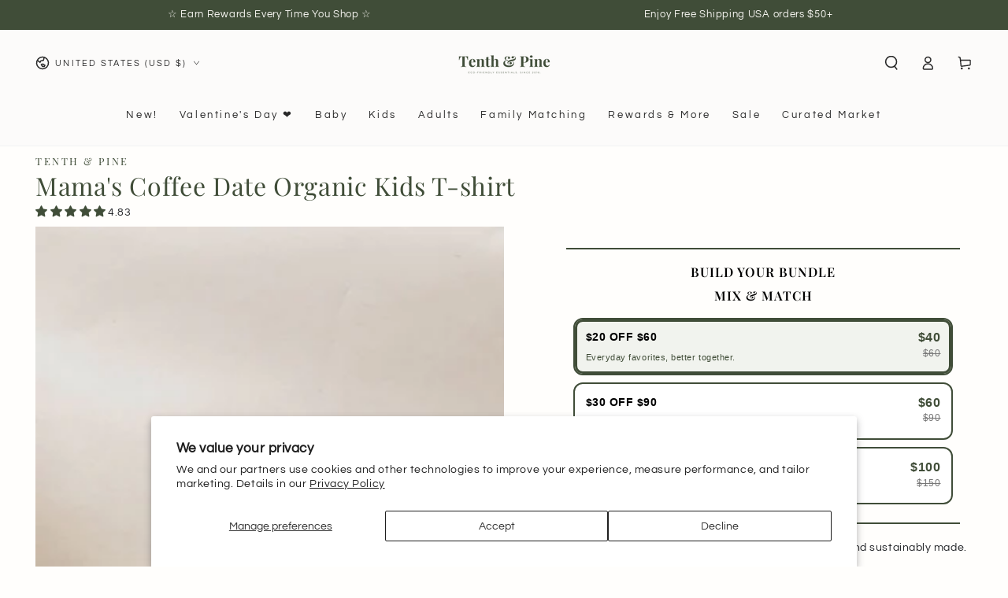

--- FILE ---
content_type: text/javascript; charset=utf-8
request_url: https://tenthandpine.com/products/mamas-coffee-date-organic-cotton-kids-graphic-tee.js
body_size: 1077
content:
{"id":8031168692387,"title":"Mama's Coffee Date Organic Kids T-shirt","handle":"mamas-coffee-date-organic-cotton-kids-graphic-tee","description":"\u003cdiv\u003e\n\u003cmeta charset=\"utf-8\"\u003e\n\u003cdiv\u003e\n\u003cmeta charset=\"utf-8\"\u003e\n\u003cdiv\u003e\n\u003cp data-end=\"374\" data-start=\"165\"\u003eStart their mornings with cozy vibes and mama time. Our \u003cem data-end=\"241\" data-start=\"221\"\u003eMama’s Coffee Date\u003c\/em\u003e Organic Cotton Toddler T-Shirt is designed for little ones who love tagging along for coffee runs, cuddles, and everyday adventures.\u003c\/p\u003e\n\u003cp data-end=\"627\" data-start=\"376\"\u003eCrafted from ultra-soft, GOTS-certified organic cotton, this tee is breathable, hypoallergenic, and completely free from harsh chemicals and synthetic materials. It's the perfect blend of comfort, style, and sustainability for toddlers and young kids.\u003c\/p\u003e\n\u003cstrong data-end=\"666\" data-start=\"638\"\u003eKey Features \u0026amp; Benefits:\u003c\/strong\u003e\n\u003cp data-end=\"973\" data-start=\"668\"\u003e• 100% GOTS-certified organic cotton\u003cbr data-end=\"707\" data-start=\"704\"\u003e• Naturally cream-colored, undyed and chemical-free\u003cbr data-end=\"761\" data-start=\"758\"\u003e• Printed with baby-safe, non-toxic water-based black ink\u003cbr data-end=\"821\" data-start=\"818\"\u003e• Lightweight and breathable for all-day play\u003cbr data-end=\"869\" data-start=\"866\"\u003e• Classic crew neck for easy dressing\u003cbr data-end=\"909\" data-start=\"906\"\u003e• Unisex fit for toddlers and kids\u003cbr data-end=\"946\" data-start=\"943\"\u003e• Ethically made in the USA\u003c\/p\u003e\nA sweet, wearable reminder of those special mama moments — perfect for everyday outfits, photo ops, or gifting.\u003cbr\u003e\n\u003c\/div\u003e\n\u003cdiv\u003e\u003cbr\u003e\u003c\/div\u003e\n\u003cdiv\u003e\n\u003cmeta charset=\"utf-8\"\u003e\n\u003ch3 data-end=\"1126\" data-start=\"1098\"\u003e\u003cstrong data-end=\"1124\" data-start=\"1102\"\u003eCare Instructions:\u003c\/strong\u003e\u003c\/h3\u003e\n\u003cp data-end=\"1220\" data-start=\"1127\"\u003eMachine wash cold inside out. Tumble dry low or hang dry. Do not iron directly on the design.\u003c\/p\u003e\n\u003c\/div\u003e\n\u003c\/div\u003e\n\u003c\/div\u003e","published_at":"2025-06-09T15:00:11-04:00","created_at":"2023-05-31T15:20:06-04:00","vendor":"Tenth \u0026 Pine","type":"Short Sleeve Tee","tags":["Baby","graphic tee","kids","made_in_usa","Organic Cotton","Short Sleeve","short sleeve tops","signature collection","T-shirt","Tee","Toddler","tops"],"price":2600,"price_min":2600,"price_max":2600,"available":true,"price_varies":false,"compare_at_price":null,"compare_at_price_min":0,"compare_at_price_max":0,"compare_at_price_varies":false,"variants":[{"id":43420009070755,"title":"2T","option1":"2T","option2":null,"option3":null,"sku":"TEE-MAMACOFFEE-2T-BLACK","requires_shipping":true,"taxable":true,"featured_image":{"id":40394872127651,"product_id":8031168692387,"position":2,"created_at":"2024-12-10T22:46:49-05:00","updated_at":"2025-06-09T14:51:42-04:00","alt":"Mama's Coffee Date - Organic Cotton Kids Graphic Tee - Tenth \u0026 Pine - Short Sleeve Tee - 2\/3T","width":1152,"height":1536,"src":"https:\/\/cdn.shopify.com\/s\/files\/1\/1372\/4191\/files\/mamas-coffee-date-organic-cotton-kids-graphic-tee-211917.jpg?v=1749495102","variant_ids":[43420009070755,43420009103523,43420009136291]},"available":true,"name":"Mama's Coffee Date Organic Kids T-shirt - 2T","public_title":"2T","options":["2T"],"price":2600,"weight":48,"compare_at_price":null,"inventory_quantity":24,"inventory_management":"shopify","inventory_policy":"continue","barcode":"","featured_media":{"alt":"Mama's Coffee Date - Organic Cotton Kids Graphic Tee - Tenth \u0026 Pine - Short Sleeve Tee - 2\/3T","id":32583514259619,"position":2,"preview_image":{"aspect_ratio":0.75,"height":1536,"width":1152,"src":"https:\/\/cdn.shopify.com\/s\/files\/1\/1372\/4191\/files\/mamas-coffee-date-organic-cotton-kids-graphic-tee-211917.jpg?v=1749495102"}},"requires_selling_plan":false,"selling_plan_allocations":[]},{"id":43420009103523,"title":"4T","option1":"4T","option2":null,"option3":null,"sku":"TEE-MAMACOFFEE-4T-BLACK","requires_shipping":true,"taxable":true,"featured_image":{"id":40394872127651,"product_id":8031168692387,"position":2,"created_at":"2024-12-10T22:46:49-05:00","updated_at":"2025-06-09T14:51:42-04:00","alt":"Mama's Coffee Date - Organic Cotton Kids Graphic Tee - Tenth \u0026 Pine - Short Sleeve Tee - 2\/3T","width":1152,"height":1536,"src":"https:\/\/cdn.shopify.com\/s\/files\/1\/1372\/4191\/files\/mamas-coffee-date-organic-cotton-kids-graphic-tee-211917.jpg?v=1749495102","variant_ids":[43420009070755,43420009103523,43420009136291]},"available":true,"name":"Mama's Coffee Date Organic Kids T-shirt - 4T","public_title":"4T","options":["4T"],"price":2600,"weight":57,"compare_at_price":null,"inventory_quantity":6,"inventory_management":"shopify","inventory_policy":"continue","barcode":"","featured_media":{"alt":"Mama's Coffee Date - Organic Cotton Kids Graphic Tee - Tenth \u0026 Pine - Short Sleeve Tee - 2\/3T","id":32583514259619,"position":2,"preview_image":{"aspect_ratio":0.75,"height":1536,"width":1152,"src":"https:\/\/cdn.shopify.com\/s\/files\/1\/1372\/4191\/files\/mamas-coffee-date-organic-cotton-kids-graphic-tee-211917.jpg?v=1749495102"}},"requires_selling_plan":false,"selling_plan_allocations":[]},{"id":43420009136291,"title":"6T","option1":"6T","option2":null,"option3":null,"sku":"SSTMCD6T","requires_shipping":true,"taxable":true,"featured_image":{"id":40394872127651,"product_id":8031168692387,"position":2,"created_at":"2024-12-10T22:46:49-05:00","updated_at":"2025-06-09T14:51:42-04:00","alt":"Mama's Coffee Date - Organic Cotton Kids Graphic Tee - Tenth \u0026 Pine - Short Sleeve Tee - 2\/3T","width":1152,"height":1536,"src":"https:\/\/cdn.shopify.com\/s\/files\/1\/1372\/4191\/files\/mamas-coffee-date-organic-cotton-kids-graphic-tee-211917.jpg?v=1749495102","variant_ids":[43420009070755,43420009103523,43420009136291]},"available":true,"name":"Mama's Coffee Date Organic Kids T-shirt - 6T","public_title":"6T","options":["6T"],"price":2600,"weight":68,"compare_at_price":null,"inventory_quantity":22,"inventory_management":"shopify","inventory_policy":"continue","barcode":"","featured_media":{"alt":"Mama's Coffee Date - Organic Cotton Kids Graphic Tee - Tenth \u0026 Pine - Short Sleeve Tee - 2\/3T","id":32583514259619,"position":2,"preview_image":{"aspect_ratio":0.75,"height":1536,"width":1152,"src":"https:\/\/cdn.shopify.com\/s\/files\/1\/1372\/4191\/files\/mamas-coffee-date-organic-cotton-kids-graphic-tee-211917.jpg?v=1749495102"}},"requires_selling_plan":false,"selling_plan_allocations":[]}],"images":["\/\/cdn.shopify.com\/s\/files\/1\/1372\/4191\/files\/SSTMMACOF.png?v=1762464483","\/\/cdn.shopify.com\/s\/files\/1\/1372\/4191\/files\/mamas-coffee-date-organic-cotton-kids-graphic-tee-211917.jpg?v=1749495102","\/\/cdn.shopify.com\/s\/files\/1\/1372\/4191\/files\/ssmcmock.png?v=1749495096"],"featured_image":"\/\/cdn.shopify.com\/s\/files\/1\/1372\/4191\/files\/SSTMMACOF.png?v=1762464483","options":[{"name":"Size","position":1,"values":["2T","4T","6T"]}],"url":"\/products\/mamas-coffee-date-organic-cotton-kids-graphic-tee","media":[{"alt":null,"id":33472535068835,"position":1,"preview_image":{"aspect_ratio":0.667,"height":1536,"width":1024,"src":"https:\/\/cdn.shopify.com\/s\/files\/1\/1372\/4191\/files\/SSTMMACOF.png?v=1762464483"},"aspect_ratio":0.667,"height":1536,"media_type":"image","src":"https:\/\/cdn.shopify.com\/s\/files\/1\/1372\/4191\/files\/SSTMMACOF.png?v=1762464483","width":1024},{"alt":"Mama's Coffee Date - Organic Cotton Kids Graphic Tee - Tenth \u0026 Pine - Short Sleeve Tee - 2\/3T","id":32583514259619,"position":2,"preview_image":{"aspect_ratio":0.75,"height":1536,"width":1152,"src":"https:\/\/cdn.shopify.com\/s\/files\/1\/1372\/4191\/files\/mamas-coffee-date-organic-cotton-kids-graphic-tee-211917.jpg?v=1749495102"},"aspect_ratio":0.75,"height":1536,"media_type":"image","src":"https:\/\/cdn.shopify.com\/s\/files\/1\/1372\/4191\/files\/mamas-coffee-date-organic-cotton-kids-graphic-tee-211917.jpg?v=1749495102","width":1152},{"alt":null,"id":33472535101603,"position":3,"preview_image":{"aspect_ratio":0.667,"height":1536,"width":1024,"src":"https:\/\/cdn.shopify.com\/s\/files\/1\/1372\/4191\/files\/ssmcmock.png?v=1749495096"},"aspect_ratio":0.667,"height":1536,"media_type":"image","src":"https:\/\/cdn.shopify.com\/s\/files\/1\/1372\/4191\/files\/ssmcmock.png?v=1749495096","width":1024}],"requires_selling_plan":false,"selling_plan_groups":[]}

--- FILE ---
content_type: text/javascript; charset=utf-8
request_url: https://tenthandpine.com/products/mamas-coffee-date-organic-cotton-kids-graphic-tee.js
body_size: 938
content:
{"id":8031168692387,"title":"Mama's Coffee Date Organic Kids T-shirt","handle":"mamas-coffee-date-organic-cotton-kids-graphic-tee","description":"\u003cdiv\u003e\n\u003cmeta charset=\"utf-8\"\u003e\n\u003cdiv\u003e\n\u003cmeta charset=\"utf-8\"\u003e\n\u003cdiv\u003e\n\u003cp data-end=\"374\" data-start=\"165\"\u003eStart their mornings with cozy vibes and mama time. Our \u003cem data-end=\"241\" data-start=\"221\"\u003eMama’s Coffee Date\u003c\/em\u003e Organic Cotton Toddler T-Shirt is designed for little ones who love tagging along for coffee runs, cuddles, and everyday adventures.\u003c\/p\u003e\n\u003cp data-end=\"627\" data-start=\"376\"\u003eCrafted from ultra-soft, GOTS-certified organic cotton, this tee is breathable, hypoallergenic, and completely free from harsh chemicals and synthetic materials. It's the perfect blend of comfort, style, and sustainability for toddlers and young kids.\u003c\/p\u003e\n\u003cstrong data-end=\"666\" data-start=\"638\"\u003eKey Features \u0026amp; Benefits:\u003c\/strong\u003e\n\u003cp data-end=\"973\" data-start=\"668\"\u003e• 100% GOTS-certified organic cotton\u003cbr data-end=\"707\" data-start=\"704\"\u003e• Naturally cream-colored, undyed and chemical-free\u003cbr data-end=\"761\" data-start=\"758\"\u003e• Printed with baby-safe, non-toxic water-based black ink\u003cbr data-end=\"821\" data-start=\"818\"\u003e• Lightweight and breathable for all-day play\u003cbr data-end=\"869\" data-start=\"866\"\u003e• Classic crew neck for easy dressing\u003cbr data-end=\"909\" data-start=\"906\"\u003e• Unisex fit for toddlers and kids\u003cbr data-end=\"946\" data-start=\"943\"\u003e• Ethically made in the USA\u003c\/p\u003e\nA sweet, wearable reminder of those special mama moments — perfect for everyday outfits, photo ops, or gifting.\u003cbr\u003e\n\u003c\/div\u003e\n\u003cdiv\u003e\u003cbr\u003e\u003c\/div\u003e\n\u003cdiv\u003e\n\u003cmeta charset=\"utf-8\"\u003e\n\u003ch3 data-end=\"1126\" data-start=\"1098\"\u003e\u003cstrong data-end=\"1124\" data-start=\"1102\"\u003eCare Instructions:\u003c\/strong\u003e\u003c\/h3\u003e\n\u003cp data-end=\"1220\" data-start=\"1127\"\u003eMachine wash cold inside out. Tumble dry low or hang dry. Do not iron directly on the design.\u003c\/p\u003e\n\u003c\/div\u003e\n\u003c\/div\u003e\n\u003c\/div\u003e","published_at":"2025-06-09T15:00:11-04:00","created_at":"2023-05-31T15:20:06-04:00","vendor":"Tenth \u0026 Pine","type":"Short Sleeve Tee","tags":["Baby","graphic tee","kids","made_in_usa","Organic Cotton","Short Sleeve","short sleeve tops","signature collection","T-shirt","Tee","Toddler","tops"],"price":2600,"price_min":2600,"price_max":2600,"available":true,"price_varies":false,"compare_at_price":null,"compare_at_price_min":0,"compare_at_price_max":0,"compare_at_price_varies":false,"variants":[{"id":43420009070755,"title":"2T","option1":"2T","option2":null,"option3":null,"sku":"TEE-MAMACOFFEE-2T-BLACK","requires_shipping":true,"taxable":true,"featured_image":{"id":40394872127651,"product_id":8031168692387,"position":2,"created_at":"2024-12-10T22:46:49-05:00","updated_at":"2025-06-09T14:51:42-04:00","alt":"Mama's Coffee Date - Organic Cotton Kids Graphic Tee - Tenth \u0026 Pine - Short Sleeve Tee - 2\/3T","width":1152,"height":1536,"src":"https:\/\/cdn.shopify.com\/s\/files\/1\/1372\/4191\/files\/mamas-coffee-date-organic-cotton-kids-graphic-tee-211917.jpg?v=1749495102","variant_ids":[43420009070755,43420009103523,43420009136291]},"available":true,"name":"Mama's Coffee Date Organic Kids T-shirt - 2T","public_title":"2T","options":["2T"],"price":2600,"weight":48,"compare_at_price":null,"inventory_quantity":24,"inventory_management":"shopify","inventory_policy":"continue","barcode":"","featured_media":{"alt":"Mama's Coffee Date - Organic Cotton Kids Graphic Tee - Tenth \u0026 Pine - Short Sleeve Tee - 2\/3T","id":32583514259619,"position":2,"preview_image":{"aspect_ratio":0.75,"height":1536,"width":1152,"src":"https:\/\/cdn.shopify.com\/s\/files\/1\/1372\/4191\/files\/mamas-coffee-date-organic-cotton-kids-graphic-tee-211917.jpg?v=1749495102"}},"requires_selling_plan":false,"selling_plan_allocations":[]},{"id":43420009103523,"title":"4T","option1":"4T","option2":null,"option3":null,"sku":"TEE-MAMACOFFEE-4T-BLACK","requires_shipping":true,"taxable":true,"featured_image":{"id":40394872127651,"product_id":8031168692387,"position":2,"created_at":"2024-12-10T22:46:49-05:00","updated_at":"2025-06-09T14:51:42-04:00","alt":"Mama's Coffee Date - Organic Cotton Kids Graphic Tee - Tenth \u0026 Pine - Short Sleeve Tee - 2\/3T","width":1152,"height":1536,"src":"https:\/\/cdn.shopify.com\/s\/files\/1\/1372\/4191\/files\/mamas-coffee-date-organic-cotton-kids-graphic-tee-211917.jpg?v=1749495102","variant_ids":[43420009070755,43420009103523,43420009136291]},"available":true,"name":"Mama's Coffee Date Organic Kids T-shirt - 4T","public_title":"4T","options":["4T"],"price":2600,"weight":57,"compare_at_price":null,"inventory_quantity":6,"inventory_management":"shopify","inventory_policy":"continue","barcode":"","featured_media":{"alt":"Mama's Coffee Date - Organic Cotton Kids Graphic Tee - Tenth \u0026 Pine - Short Sleeve Tee - 2\/3T","id":32583514259619,"position":2,"preview_image":{"aspect_ratio":0.75,"height":1536,"width":1152,"src":"https:\/\/cdn.shopify.com\/s\/files\/1\/1372\/4191\/files\/mamas-coffee-date-organic-cotton-kids-graphic-tee-211917.jpg?v=1749495102"}},"requires_selling_plan":false,"selling_plan_allocations":[]},{"id":43420009136291,"title":"6T","option1":"6T","option2":null,"option3":null,"sku":"SSTMCD6T","requires_shipping":true,"taxable":true,"featured_image":{"id":40394872127651,"product_id":8031168692387,"position":2,"created_at":"2024-12-10T22:46:49-05:00","updated_at":"2025-06-09T14:51:42-04:00","alt":"Mama's Coffee Date - Organic Cotton Kids Graphic Tee - Tenth \u0026 Pine - Short Sleeve Tee - 2\/3T","width":1152,"height":1536,"src":"https:\/\/cdn.shopify.com\/s\/files\/1\/1372\/4191\/files\/mamas-coffee-date-organic-cotton-kids-graphic-tee-211917.jpg?v=1749495102","variant_ids":[43420009070755,43420009103523,43420009136291]},"available":true,"name":"Mama's Coffee Date Organic Kids T-shirt - 6T","public_title":"6T","options":["6T"],"price":2600,"weight":68,"compare_at_price":null,"inventory_quantity":22,"inventory_management":"shopify","inventory_policy":"continue","barcode":"","featured_media":{"alt":"Mama's Coffee Date - Organic Cotton Kids Graphic Tee - Tenth \u0026 Pine - Short Sleeve Tee - 2\/3T","id":32583514259619,"position":2,"preview_image":{"aspect_ratio":0.75,"height":1536,"width":1152,"src":"https:\/\/cdn.shopify.com\/s\/files\/1\/1372\/4191\/files\/mamas-coffee-date-organic-cotton-kids-graphic-tee-211917.jpg?v=1749495102"}},"requires_selling_plan":false,"selling_plan_allocations":[]}],"images":["\/\/cdn.shopify.com\/s\/files\/1\/1372\/4191\/files\/SSTMMACOF.png?v=1762464483","\/\/cdn.shopify.com\/s\/files\/1\/1372\/4191\/files\/mamas-coffee-date-organic-cotton-kids-graphic-tee-211917.jpg?v=1749495102","\/\/cdn.shopify.com\/s\/files\/1\/1372\/4191\/files\/ssmcmock.png?v=1749495096"],"featured_image":"\/\/cdn.shopify.com\/s\/files\/1\/1372\/4191\/files\/SSTMMACOF.png?v=1762464483","options":[{"name":"Size","position":1,"values":["2T","4T","6T"]}],"url":"\/products\/mamas-coffee-date-organic-cotton-kids-graphic-tee","media":[{"alt":null,"id":33472535068835,"position":1,"preview_image":{"aspect_ratio":0.667,"height":1536,"width":1024,"src":"https:\/\/cdn.shopify.com\/s\/files\/1\/1372\/4191\/files\/SSTMMACOF.png?v=1762464483"},"aspect_ratio":0.667,"height":1536,"media_type":"image","src":"https:\/\/cdn.shopify.com\/s\/files\/1\/1372\/4191\/files\/SSTMMACOF.png?v=1762464483","width":1024},{"alt":"Mama's Coffee Date - Organic Cotton Kids Graphic Tee - Tenth \u0026 Pine - Short Sleeve Tee - 2\/3T","id":32583514259619,"position":2,"preview_image":{"aspect_ratio":0.75,"height":1536,"width":1152,"src":"https:\/\/cdn.shopify.com\/s\/files\/1\/1372\/4191\/files\/mamas-coffee-date-organic-cotton-kids-graphic-tee-211917.jpg?v=1749495102"},"aspect_ratio":0.75,"height":1536,"media_type":"image","src":"https:\/\/cdn.shopify.com\/s\/files\/1\/1372\/4191\/files\/mamas-coffee-date-organic-cotton-kids-graphic-tee-211917.jpg?v=1749495102","width":1152},{"alt":null,"id":33472535101603,"position":3,"preview_image":{"aspect_ratio":0.667,"height":1536,"width":1024,"src":"https:\/\/cdn.shopify.com\/s\/files\/1\/1372\/4191\/files\/ssmcmock.png?v=1749495096"},"aspect_ratio":0.667,"height":1536,"media_type":"image","src":"https:\/\/cdn.shopify.com\/s\/files\/1\/1372\/4191\/files\/ssmcmock.png?v=1749495096","width":1024}],"requires_selling_plan":false,"selling_plan_groups":[]}